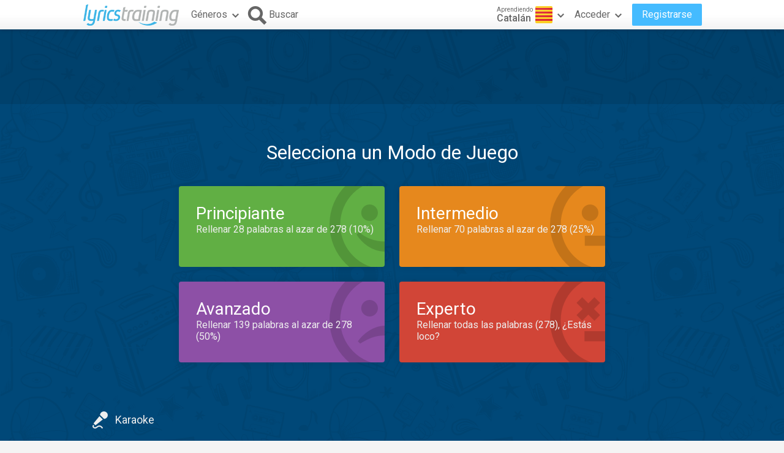

--- FILE ---
content_type: text/html; charset=utf-8
request_url: https://es.lyricstraining.com/ca/play/gossos/caga-tio/HMdGuRFiEM
body_size: 14216
content:
<!DOCTYPE html>
<html lang="es">
<head>
<meta charset="UTF-8">
<meta name="HandheldFriendly" content="True"/>
<meta name="viewport" id="viewport" content="width=device-width,initial-scale=1.0,minimum-scale=1.0,maximum-scale=1.0,user-scalable=no" />
<meta name="apple-mobile-web-app-capable" content="yes" />
<title>Gossos - Caga Tio | Vídeo Musical, Letra de la Canción y Karaoke</title>
<meta name="description" content="Aprende Catalán de una forma divertida con el vídeo musical y la letra de la canción &quot;Caga Tio&quot; de Gossos" />
<meta name="keywords" content="Gossos,Caga Tio,Altres Cançons De Nadal 5,Catalán,jugar,aprender,idioma,online,en línea,gratis,música,vídeo,letra,canción,karaoke" />
<link rel="alternate" href="https://lyricstraining.com/ca/play/gossos/caga-tio/HMdGuRFiEM" hreflang="en" title="Inglés" />
<link rel="alternate" href="https://es.lyricstraining.com/ca/play/gossos/caga-tio/HMdGuRFiEM" hreflang="es" title="Español" />
<link rel="alternate" href="https://fr.lyricstraining.com/ca/play/gossos/caga-tio/HMdGuRFiEM" hreflang="fr" title="Francés" />
<meta property="og:title" content="Gossos - Caga Tio | Vídeo Musical, Letra de la Canción y Karaoke" />
<meta property="og:description" content="Aprende Catalán de una forma divertida con el vídeo musical y la letra de la canción &quot;Caga Tio&quot; de Gossos" />
<meta property="og:type" content="game" />
<meta property="og:url" content="https://es.lyricstraining.com/ca/play/gossos/caga-tio/HMdGuRFiEM" />
<meta property="og:image" content="https://img.youtube.com/vi/Cvy1fU1YWzg/hqdefault.jpg" />
<meta property="og:site_name" content="LyricsTraining" />
<meta property="fb:app_id" content="172942429396251" />
<meta name="facebook-domain-verification" content="bnpg4ghn4ewuajlclmp3smh4f5uz0m" />

<!-- Favicon -->
<link rel="shortcut icon" href="/favicon.ico?rev=2.5.5"/>
<link rel="icon" href="/img/favicon.png?rev=2.5.5" type="image/png" />

<!-- Stylesheets -->
<link type="text/css" href="/uix/css/default/uix.css?rev=2.5.5" rel="stylesheet">
<link type="text/css" href="/css/styles.css?rev=2.5.5" rel="stylesheet" />
<link rel="stylesheet" href="/css/game.css?rev=2.5.5">

<!-- Fonts -->
<link href='//fonts.googleapis.com/css?family=Roboto:300,400,500,700&subset=latin,latin-ext' rel='stylesheet' type='text/css'>

<link rel=image_src href="https://img.youtube.com/vi/Cvy1fU1YWzg/hqdefault.jpg?rev=2.5.5" />

<!-- jQuery Library -->
<script type="text/javascript" src="//ajax.googleapis.com/ajax/libs/jquery/1.10.2/jquery.min.js"></script>
<!-- <script type="text/javascript" src="/uix/jquery-1.10.2.min.js"></script>  -->

<!-- GSAP -->
<script type="text/javascript" src="/uix/lib/gsap/gsap-1.17.0.min.js"></script>

<!-- jQuix Library -->
<script type="text/javascript" src="/uix/jquix_0.2.1.min.js?rev=2.5.5"></script>

<!-- Page Scripts -->
<script type="text/javascript" src="/js/util_es.js?rev=2.5.5"></script>
<script type="text/javascript" src="/js/video_player.js?rev=2.5.5"></script>
<script type="text/javascript" src="/js/main_es.js?rev=2.5.5"></script>
<script type="text/javascript" src="/check_user"></script>

<script type="text/javascript" src="/js/game_es.js?rev=2.5.5"></script>
<script type="text/javascript" src="/js/lyrics.js?rev=2.5.5"></script>
<script type="text/javascript" src="/premium_promo.js?rev=2.5.5"></script>
<script type="text/javascript">
	if (!readCookie('new_name')) {
		const ua = navigator.userAgent;
		let m;

        // Android (móvil o tablet) >= 6
        m = /android\s+(\d+)(?:\.\d+)?/i.exec(ua);
        const isAndroid6Plus = !!(m && parseInt(m[1], 10) >= 6);
        
        // iOS / iPadOS (iPhone + iPad) >= 13
        m = /cpu (?:iphone )?os\s+(\d+)/i.exec(ua);
        const isIOS13Plus = !!(/(iphone|ipad|ipod)/i.test(ua) && m && parseInt(m[1], 10) >= 13);
        
        // Desktop real (Windows / macOS / Linux)
		const isDesktop = (/(windows nt|macintosh|x11|linux|bsd|solaris)/i.test(ua) &&
				!/(android|iphone|ipad|ipod|windows phone|bot|crawl|spider|slurp)/i.test(ua));
        
        if (isAndroid6Plus || isIOS13Plus || isDesktop) {
            createCookie('new_name', '1', 1 / 24);
            if (window.location.hash !== '#nr' && (
                	!document.referrer || !/^https:\/\/(.{2}\.)?lingoclip\.com/i.test(document.referrer))) {
				window.location.href = 'https://lingoclip.com?ref=' + encodeURIComponent(window.location.href);
            }
        }
	}
</script><script async src="https://pagead2.googlesyndication.com/pagead/js/adsbygoogle.js?client=ca-pub-1398647761690186" crossorigin="anonymous"></script></head>
<body>
<!-- Google tag (gtag.js) -->
<script async src="https://www.googletagmanager.com/gtag/js?id=G-T0R7TT9RB4"></script>
<script>
  window.dataLayer = window.dataLayer || [];
  function gtag(){dataLayer.push(arguments);}
  gtag('js', new Date());

  gtag('config', 'G-T0R7TT9RB4');
</script>
<script async src="https://securepubads.g.doubleclick.net/tag/js/gpt.js"></script>	<div id="page">
		<div id="page-head">
<table id="header" class="page-frame" role="presentation" border="0" cellpadding="0" cellspacing="0">
<tr>
	<td class="logo">
		<!-- Logo -->
		<a id="header-logo" href="/ca"></a>
	</td>
	<td class="genres">
		<!-- Genres -->
		<div id="header-genres">
			<button id="header-genres-button" class="header-button uix-button uix-toggle-dropdown uix-icon2-down uix-right-icon">
				Géneros</button>
			<div id="header-genres-dropdown" class="uix-dropdown header-dropdown">
				<div class="dropdown-content">
					<ul class="uix-menu"><li data-genre="pop" class="uix-item">Pop</li><li data-genre="rock" class="uix-item">Rock</li><li data-genre="hard_rock" class="uix-item">Rock Duro</li><li data-genre="heavy_metal" class="uix-item">Heavy Metal</li><li data-genre="rap" class="uix-item">Hip-Hop/Rap</li><li data-genre="dance" class="uix-item">Dance</li><li data-genre="electronica" class="uix-item">Electrónica</li><li data-genre="alternative" class="uix-item">Alternativa</li><li data-genre="indie" class="uix-item">Indie</li><li data-genre="punk" class="uix-item">Punk</li><li data-genre="r&b" class="uix-item">Rhythm & Blues</li><li data-genre="soul" class="uix-item">Soul</li><li data-genre="disco" class="uix-item">Disco</li><li data-genre="funk" class="uix-item">Funk</li><li data-genre="latin" class="uix-item">Latina</li><li data-genre="country" class="uix-item">Country</li><li data-genre="reggae" class="uix-item">Reggae</li><li data-genre="blues" class="uix-item">Blues</li><li data-genre="folk" class="uix-item">Folk</li><li data-genre="jazz" class="uix-item">Jazz</li><li data-genre="classic" class="uix-item">Clásica</li><li data-genre="opera" class="uix-item">Ópera</li><li data-genre="christian" class="uix-item">Cristiana/Gospel</li><li data-genre="children" class="uix-item">Música Infantil</li><li data-genre="christmas" class="uix-item">Navidad</li><li data-genre="world" class="uix-item">Música del Mundo</li><li data-genre="soundtrack" class="uix-item">Banda Sonora</li><li data-genre="movie_scene" class="uix-item">Escena de Película</li><li data-genre="tv_show" class="uix-item">Programa de TV</li><li data-genre="other" class="uix-item">Otros</li></ul>
				</div>
			</div>
		</div>
	</td>
	<td class="search">
		<!-- Search Button -->
		<button id="header-search-button" class="header-button uix-button uix-icon-search uix-left-icon"><b>Buscar</b></button>
		<!-- Search Box -->
		<div id="header-search-box">
			<form autocomplete="off" action="?">
				<div id="header-search-text" class="uix-text-box">
					<input type="text" name="qry" value="" 
						maxlength="40" autocomplete="off" autocorrect="off" autocapitalize="off" 
						placeholder="Buscar letras o artistas…" />
					<button class="header-button clear-button uix-button uix-icon-clear" type="button"></button>
					<p></p>
				</div>
			</form>
			<!-- Search Suggestions -->
			<div id="header-search-suggestions" class="uix-dropdown header-dropdown">
				<div class="dropdown-content">
					<ul class="uix-menu"></ul>
				</div>
			</div>
		</div>
	</td>
	<td class="lang">
		<!-- Lang -->
		<div id="header-lang">
			<button id="header-lang-button" class="header-button uix-button uix-toggle-dropdown uix-icon2-down uix-right-icon">
				<span class="flag es_ct" title="Catalán"></span>
				<span class="text">
					<i>Aprendiendo</i>
					<b>Catalán</b>
				</span>
			</button>
			<div id="header-lang-dropdown" class="uix-dropdown header-dropdown">
				<div class="dropdown-content">
					<ul class="uix-menu">
						<li data-lang="" class="uix-item">Todos los Idiomas</li>
						<li data-lang="en" class="uix-item -flag"><span 
							class="flag gb" 
							title="Inglés"></span>Inglés</li>
						<li data-lang="es" class="uix-item -flag"><span 
							class="flag es" 
							title="Español"></span>Español</li>
						<li data-lang="pt" class="uix-item -flag"><span 
							class="flag pt" 
							title="Portugués"></span>Portugués</li>
						<li data-lang="fr" class="uix-item -flag"><span 
							class="flag fr" 
							title="Francés"></span>Francés</li>
						<li data-lang="it" class="uix-item -flag"><span 
							class="flag it" 
							title="Italiano"></span>Italiano</li>
						<li data-lang="de" class="uix-item -flag"><span 
							class="flag de" 
							title="Alemán"></span>Alemán</li>
						<li data-lang="nl" class="uix-item -flag"><span 
							class="flag nl" 
							title="Holandés"></span>Holandés</li>
						<li data-lang="ja" class="uix-item -flag"><span 
							class="flag jp" 
							title="Japonés (Rōmaji)"></span>Japonés (Rōmaji)</li>
						<li data-lang="tr" class="uix-item -flag"><span 
							class="flag tr" 
							title="Turco"></span>Turco</li>
						<li data-lang="pl" class="uix-item -flag"><span 
							class="flag pl" 
							title="Polaco"></span>Polaco</li>
						<li data-lang="sv" class="uix-item -flag"><span 
							class="flag se" 
							title="Sueco"></span>Sueco</li>
						<li data-lang="fi" class="uix-item -flag"><span 
							class="flag fi" 
							title="Finés"></span>Finés</li>
						<li data-lang="ca" class="uix-item -flag uix-active"><span 
							class="flag es_ct" 
							title="Catalán"></span>Catalán</li>
					</ul>
				</div>
			</div>
			<!-- /header-lang-dropdown -->
		</div>
		<!-- /header-lang -->
	</td>
	<td class="user">
		<!-- User -->
		<div id="header-user"></div>
	</td>
</tr>
</table>
<!-- /header -->
<script type="text/javascript">		
	$(function() {
		lt.lang = "ca";
		$('#header-user').load('/v/header_user', function() {
			uix.init($(this));
		});
	});
</script>		</div><!-- /page-head -->
<script type="text/javascript">
	var lyricsId = "HMdGuRFiEM";
	$(function() {
		lt.game.setup({
			id: lyricsId, 
			title: "Caga Tio", 
			artist: "Gossos",
			lang: "ca", 
			start: 0, 
			end: 0, 
			offset: 0, 
			duration: 187000,
			yt_video_id: "Cvy1fU1YWzg", 
			text_lines: "[base64]", 
			status: "published"
		});
	});
</script>
<div id="game-frame" class="music-bg">
<div id="ad-top" class="ad ad-leaderboard game-ad top-bg"><!-- LT3_LEADERBOARD -->
<ins class="adsbygoogle"
     style="display:block"
     data-ad-client="ca-pub-1398647761690186"
     data-ad-slot="3619842626"></ins>
<script>
     (adsbygoogle = window.adsbygoogle || []).push({});
</script></div>	<div id="game-block">
		<div id="game-area" class="page-frame">
 			<!-- Game Mode View -->
			<div id="game-mode-view" class="game-view">
				<h1>Selecciona un Modo de Juego</h1>
				<div id="mode-grid">
					<div class="bt-mode mode-beginner" data-level="beginner" tabindex="0">
						<span class="uix-icon uix-icon-smiley1"></span>
						<b>Principiante</b><i></i>
					</div
					><div class="bt-mode mode-intermediate" data-level="intermediate" tabindex="0">
						<span class="uix-icon uix-icon-smiley2"></span>
						<b>Intermedio</b><i></i>
					</div
					><div class="bt-mode mode-advanced" data-level="advanced" tabindex="0">
						<span class="uix-icon uix-icon-smiley3"></span>
						<b>Avanzado</b><i></i>
					</div
					><div class="bt-mode mode-expert" data-level="expert" tabindex="0">
						<span class="uix-icon uix-icon-smiley4"></span>
						<b>Experto</b><i></i>
					</div>
				</div>
				<div class="footer">
					<div class="uix-right">
						<button class="bt-play-exercise uix-button uix-icon-exercise blink-it" 
								style="display: none;">Jugar Ejercicio</button>
						<button class="bt-new-exercise uix-button uix-icon-exercise bounce-it"
								style="display: none;">Nuevo Ejercicio</button>
					</div>
					<button class="bt-karaoke uix-button uix-icon-karaoke">Karaoke</button>
				</div>
			</div>
			
			<!-- Game Start View -->
			<div id="game-start-view" class="game-view">
				<div class="header">
					<div class="input-mode">
						<button class="uix-button write" data-mode="write">Modo Escritura</button>
						<button class="uix-button choice" data-mode="choice">Modo Selección</button>
					</div>
					<div class="title">
						<i></i><b></b>	
					</div>
				</div>
				<div class="play-box">
					<div class="play-icon"></div>
					<div class="msg">Pulse aquí para iniciar el juego</div>
					
				</div>
				<div class="footer">
					<div class="uix-right">
						<button class="bt-practice uix-button uix-toggle uix-icon-check">Practicar</button>
						<button class="bt-highscores uix-button uix-icon-highscores">Mejores Puntuaciones</button>
					</div>
					<button class="bt-back uix-button uix-icon-back">Atrás</button>
				</div>
			</div>
			
			<!-- Game Highscores View -->
			<div id="game-highscores-view" class="game-view">
<div id="highscores-view">
	<div class="header">
		<div class="filter">
			<label data-tab="global">Mundial</label>
			<label data-tab="country">Mi País</label>
			<label data-tab="friends">Amigos</label>
		</div>
		<div class="title">
			<i>Random Gaps / Beginner Level</i>
			<b>Highscores</b>	
		</div>
	</div>
	<div class="score-viewport">
		<div class="score-list">
			<ul></ul>
			<div class="message"></div>
		</div>
		<div class="score-list">
			<ul></ul>
			<div class="message">Para ver las mejores puntuaciones, por favor selecciona tu país en los <a href="/ca/my_account">ajustes de tu cuenta</a>.</div>
		</div>
		<div class="score-list">
			<ul></ul>
			<div class="message"></div>
		</div>
	</div><!-- /score-viewport -->
</div><!-- /highscores-view -->					<div class="footer">
						<button class="uix-button bt-back uix-icon-back">Atrás</button>
						<div class="uix-right">
							<button class="uix-button bt-start uix-icon-play2">Iniciar Juego</button>
						</div>
					</div>
				</div>
			
			<!-- Game Play View -->
			<div id="game-play-view" class="game-view">
				<div class="score-bar">
					<button class="bt-pause uix-button uix-icon-pause"></button>
					<div class="score counter">
						<label>Puntos</label>
						<span><b>0</b><i>88888</i></span>
					</div>
					<button class="bt-help uix-button uix-toggle uix-icon-help"></button>
					<div class="exp">
						<div class="top">
							<div class="gaps counter">
								<label>Huecos</label>
								<span>0/0</span>
							</div>
							<div class="hits counter">
								<label>Aciertos</label>
								<span>0</span>
							</div>
							<div class="fails counter">
								<label>Fallos</label>
								<span>0</span>
							</div>
						</div>
						<div class="lifebar"><p><b></b></p></div>
						<div class="bonus counter">
							<label>Bonus</label>
							<div class="box">
								<a class="p1"></a>
								<a class="p2"></a>
								<a class="p3"></a>
								<a class="p4"></a>
								<a class="p5"></a>
								<p><i>x</i><b>1</b></p>
							</div>
						</div>
					</div>
				</div>
				<div id="video-block">
					<div id="video-frame" class="video-frame">
						<iframe id="video-player" 						
							title="Reproductor de Vídeo" 
							allowfullscreen="0" frameborder="0" 
							src="https://www.youtube.com/embed/Cvy1fU1YWzg?autohide=1&autoplay=0&cc_load_policy=0&color=white&controls=0&disablekb=1&enablejsapi=1&fs=0&iv_load_policy=3&loop=0&modestbranding=0&origin=https%3A%2F%2Fes.lyricstraining.com&rel=0&showinfo=0&theme=dark&playsinline=1"></iframe>
					</div>
					<div id="slots-view" class="op2">
						<div class="slot s1"><ol></ol></div>
						<div class="slot s2"><ol></ol></div>
						<div class="slot s3"><ol></ol></div>
						<div class="slot s4"><ol></ol></div>
					</div>
				</div>
				<div id="video-progress-bar"><i></i><b></b></div>
				<div id="lyrics-view">
					<ul class="lines">
					</ul>
					<button class="bt-repeat uix-button"></button>
					<button class="bt-skip uix-button uix-right" style="display: none;"></button>
					<button class="bt-play-next uix-button uix-right" style="display: none;"></button>
				</div>
				<div id="lyrics-overlay">
					<div id="focus-warn" class="warn">
						<canvas class="arrow-ani left" data-dir="right"></canvas>
						<canvas class="arrow-ani right" data-dir="left"></canvas>
						<b>Pulse aquí para continuar</b>
					</div>
					<div id="play-video-warn" class="warn">
						<canvas class="arrow-ani left" data-dir="up"></canvas>
						<canvas class="arrow-ani right" data-dir="up"></canvas>
						<b>Inicia el vídeo para empezar a jugar</b>
					</div>
				</div>
			</div>
			<!-- /game-play-view -->
			<div id="line-bounds"><span></span></div>
			<div id="video-frame-out" class="video-frame">
				<div class="preview" style="background-image: url(https://img.youtube.com/vi/Cvy1fU1YWzg/hqdefault.jpg);"></div>
			</div>
			
			<!-- Help View -->
			<div id="help-view">
				<div class="help-slides">
					<p><span><b>Completa la letra escribiendo las palabras que faltan o seleccionando la opción correcta.</b></span></p>
					<p><span><b>El número de espacios a rellenar depende del modo de juego o ejercicio seleccionado.</b></span></p>
					<p><span><b>El vídeo se detendrá hasta que rellenes todas las palabras de la línea.</b></span></p>
					<p><span><b>Si el vídeo se detiene tu vida descenderá, cuando tu vida se agota el juego termina.</b></span></p>
					<p class="-bl"><span><b>Para volver a escuchar una línea presiona el botón o la tecla de "retroceso". También puedes pulsar sobre la letra y arrastrar hacia la izquierda.</b></span></p>
					<p class="-br"><span><b>Para saltar una palabra pulsa el botón o la tecla "tabulador". También puedes pulsar sobre la letra y arrastrar hacia la derecha.</b></span></p>
					<p class="-bl -br"><span><b>Ten en cuenta que ambas cosas son penalizadas con algo de vida.</b></span></p>
					<p><span><b>Al rellenar los huecos se consiguen puntos.</b></span></p>
					<p><span><b>Si cometes errores perderás puntos, vida y bonificación.</b></span></p>
					<button id="help-nav-prev" class="help-nav uix-button uix-icon-left"></button>
					<button id="help-nav-next" class="help-nav uix-button uix-icon-right"></button>
					<ul class="help-dots">
					</ul>
				</div>
				<div id="help-mark-bl" class="help-mark">
					<div class="help-circle"></div>
					<span class="help-arrow uix-icon uix-icon-help-arrow-bl"></span>
				</div>
				<div id="help-mark-br" class="help-mark">
					<div class="help-circle"></div>
					<span class="help-arrow uix-icon uix-icon-help-arrow-br"></span>
				</div>
			</div>
			<!-- /help-view -->
			
			<!-- Game Summary View -->
			<div id="game-summary-view" class="game-view">
				<div class="summary-bar">
					<span>
						<label>Puntuación Final</label>
						<b class="score">0</b>
					</span>
					<span>
						<label>Aciertos</label>
						<b class="hits">0</b>
					</span>
					<span>
						<label>Fallos</label>
						<b class="fails">0</b>
					</span>
					<span>
						<label>Progreso</label>
						<b class="progress">0%</b>
					</span>
				</div>
<div id="highscores-view">
	<div class="header">
		<div class="filter">
			<label data-tab="global">Mundial</label>
			<label data-tab="country">Mi País</label>
			<label data-tab="friends">Amigos</label>
		</div>
		<div class="title">
			<i>Random Gaps / Beginner Level</i>
			<b>Highscores</b>	
		</div>
	</div>
	<div class="score-viewport">
		<div class="score-list">
			<ul></ul>
			<div class="message"></div>
		</div>
		<div class="score-list">
			<ul></ul>
			<div class="message">Para ver las mejores puntuaciones, por favor selecciona tu país en los <a href="/ca/my_account">ajustes de tu cuenta</a>.</div>
		</div>
		<div class="score-list">
			<ul></ul>
			<div class="message"></div>
		</div>
	</div><!-- /score-viewport -->
</div><!-- /highscores-view -->				<div class="footer">
					<button class="bt-play-again uix-button uix-icon-play2">Jugar de Nuevo</button>
					<div class="uix-right">
						<button class="bt-continue uix-button uix-icon-close">Salir</button>
					</div>
				</div>
				
			</div>
			<!-- /game-summary-view -->

			
			<!-- Game Sign Up View -->
			<div id="game-signup-view" class="game-view">
	<div class="head">
		<span class="head-title">¿Todavía no tienes tu cuenta gratuita?</span>
	</div>
	<div class="feature-list">
		<div class="feature">
			<span class="feature-icon2">
				<svg width="36px" height="36px">
					<path fill="#fff" d="M19.8,24.2c0.9-4.1,7.1-7.3,7.1-19.7H9.1c0,12.4,6.2,15.6,7.1,19.7H19.8z M13.5,9.9l3.1-0.5l1.4-3l1.4,3l3.1,0.5l-2.3,2.3
						l0.6,3.3L18,13.9l-2.8,1.6l0.6-3.3L13.5,9.9z M9.3,15.4c0.4,0.9,0.8,1.7,1.2,2.5c-4.7-1.9-7.6-6.6-8-11.5h4.9c0,0.6,0.1,1.1,0.1,1.6
						h-3C5,10.3,6.2,13.4,9.3,15.4z M23.5,29.8v1.7h-11v-1.7c2.9,0,3.6-2.3,3.7-3.9c0,0,3.4,0,3.6,0C19.9,27.4,20.6,29.8,23.5,29.8z
						 M33.5,6.4c-0.5,4.9-3.3,9.5-8,11.5c0.4-0.8,0.8-1.6,1.2-2.5c3.1-2,4.3-5,4.8-7.4h-3c0.1-0.5,0.1-1.1,0.1-1.6H33.5z"/>
				</svg>
			</span>
			<div class="feature-body2">
				<span class="feature-title">Compite con otros usuarios</span>
				<span class="feature-desc">Supérate a ti mismo y compite con usuarios de todo el mundo, de tu país o solo con amigos para conseguir la mejor puntuación.</span>
			</div>
		</div
		><div class="feature">
			<span class="feature-icon2">
				<svg width="36px" height="36px">
					<path fill="#fff" d="M29.5,6l-17,3.6v13c-3.3-0.7-6.8,2.3-5.8,5.2c1.3,3.7,8.6,2.6,8.6-2.4c0-2.1,0-10.3,0-10.3l11.3-2.5v8.2
						c-3.3-0.7-6.8,2.3-5.8,5.2c1.3,3.7,8.6,2.6,8.6-2.4C29.5,21.8,29.5,6,29.5,6z"/>
				</svg>
			</span>
			<div class="feature-body2">
				<span class="feature-title">Sube tus letras favoritas</span>
				<span class="feature-desc">Únete a nuestra creciente comunidad de usuarios y sube tú mismo las letras que no puedas encontrar.</span>
			</div>
		</div
		><div class="feature">
			<span class="feature-icon2">
				<svg width="36px" height="36px">
					<path fill="#fff" d="M18,9.5l2.9,6.1l6.5,0.9l-4.8,4.7l1.2,6.6L18,24.6l-5.8,3.2l1.2-6.6l-4.8-4.7l6.5-0.9L18,9.5 M18,3l-4.7,9.9L2.5,14.5
						l7.8,7.7L8.4,33l9.6-5.2l9.6,5.2l-1.9-10.9l7.8-7.7l-10.8-1.5L18,3z"/>
				</svg>
			</span>
			<div class="feature-body2">
				<span class="feature-title">Guarda tus favoritos</span>
				<span class="feature-desc">Añade las letras que más te gusten a tu lista de favoritas.</span>
			</div>
		</div
		><div class="feature">
			<span class="feature-icon2">
				<svg width="36px" height="36px">
					<path fill="#fff" d="M6,4v28h17c0,0,7,0,7-8V4H6z M9.5,24C8.7,24,8,23.3,8,22.5C8,21.7,8.7,21,9.5,21c0.8,0,1.5,0.7,1.5,1.5
						C11,23.3,10.3,24,9.5,24z M9.5,18C8.7,18,8,17.3,8,16.5C8,15.7,8.7,15,9.5,15c0.8,0,1.5,0.7,1.5,1.5C11,17.3,10.3,18,9.5,18z
						 M9.5,12C8.7,12,8,11.3,8,10.5C8,9.7,8.7,9,9.5,9c0.8,0,1.5,0.7,1.5,1.5C11,11.3,10.3,12,9.5,12z M21,22v7h-8V7h14v15H21z M23,30
						v-6h5C28,30,23,30,23,30z M15,12h10v-2H15V12z M15,17h10v-2H15V17z M15,22h4v-2h-4V22z"/>
				</svg>
			</span>
			<div class="feature-body2">
				<span class="feature-title">Y si eres profesor...</span>
				<span class="feature-desc">Crea tus propios ejercicios personalizados seleccionando los huecos a rellenar y compártelos con tus alumnos.</span>
			</div>
		</div
	></div>
	<div class="signup-actions">
		<button class="uix-button bt-signup-create">Crear cuenta gratuita</button>
		<button class="uix-button bt-signup-later">Quizás en otro momento</button>
	</div>
</div>
			
			<!-- /////////////////////////////////////////////////////////// -->
			<!-- Game Premium View -->
			<div id="game-premium-view" class="game-view">
	<div class="head">
		<span class="head-title">Pásate a <strong>PREMIUM</strong> ahora y disfruta sin límites <br/>aprendiendo idiomas con la mejor música</span>
	</div>
	<div class="feature-list">
	<div class="feature">
		<span class="feature-icon">
			<svg width="36px" height="36px">
				<path fill="#fff" d="M28.5,16.8l-9.1-5.2c-0.6-0.4-1.4-0.1-1.8,0.5c-0.4,0.6-0.1,1.4,0.5,1.8l7.1,4.1l-10.8,6.2V9.5c0-0.7-0.6-1.3-1.3-1.3
					s-1.3,0.6-1.3,1.3v17.1c0,0.5,0.3,0.9,0.7,1.2c0.2,0.1,0.4,0.2,0.7,0.2s0.5-0.1,0.7-0.2l14.8-8.5c0.4-0.2,0.7-0.7,0.7-1.2
					C29.2,17.5,29,17.1,28.5,16.8z M30.7,5.3C27.3,1.9,22.8,0,18,0S8.7,1.9,5.3,5.3S0,13.2,0,18s1.9,9.3,5.3,12.7
					C8.7,34.1,13.2,36,18,36s9.3-1.9,12.7-5.3C34.1,27.3,36,22.8,36,18S34.1,8.7,30.7,5.3z M18,33.3C9.5,33.3,2.7,26.5,2.7,18
					C2.7,9.5,9.5,2.7,18,2.7c8.5,0,15.3,6.9,15.3,15.3C33.3,26.5,26.5,33.3,18,33.3z"/>
			</svg>
		</span>
		<div class="feature-body">
			<span class="feature-title">Acceso Ilimitado</span>
			<span class="feature-desc">Aprende y disfruta sin límites con nuestro amplio catálogo de contenidos, incluyendo las últimas tendencias musicales.</span>
		</div>
	</div
	><div class="feature">
		<span class="feature-icon">
			<svg width="36px" height="36px">
				<path fill="#fff" d="M31.7,3.8h-7V1.3c0-0.7-0.6-1.3-1.3-1.3H12.6c-0.7,0-1.3,0.6-1.3,1.3v7c0,0.7,0.6,1.3,1.3,1.3h8c0.7,0,1.3-0.6,1.3-1.3
					c0-0.7-0.6-1.3-1.3-1.3h-6.7V2.6h8.3v2.5c0,0.7,0.6,1.3,1.3,1.3h7v26.9H5.6V6.5h2c0.7,0,1.3-0.6,1.3-1.3c0-0.7-0.6-1.3-1.3-1.3H4.3
					C3.6,3.8,3,4.4,3,5.2v29.5C3,35.4,3.6,36,4.3,36h27.4c0.7,0,1.3-0.6,1.3-1.3V5.2C33,4.4,32.4,3.8,31.7,3.8z M16.1,25.3
					c0.3,0,0.7-0.1,0.9-0.4l7-7.1c0.5-0.5,0.5-1.4,0-1.9c-0.5-0.5-1.3-0.5-1.8,0l-6.1,6.1l-2.2-2.3c-0.5-0.5-1.3-0.5-1.8,0
					c-0.5,0.5-0.5,1.4,0,1.9l3.1,3.2C15.4,25.1,15.7,25.3,16.1,25.3z"/>
			</svg>
		</span>
		<div class="feature-body">
			<span class="feature-title">Asistente Personalizado</span>
			<span class="feature-desc">Evalúa tus progresos y sube rápidamente de nivel con nuestro asistente personalizado.</span>
		</div>
	</div
	><div class="feature">
		<span class="feature-icon">
			<svg width="36px" height="36px">
				<path fill="#fff" d="M27,4c-2.3-2.5-5.6-4-9-4c-3.4,0-6.7,1.5-9,4C7,6.1,6,8.9,6,11.8c0,2.9,1.1,5.6,3,7.8c0.3,0.3,0.7,0.7,1,1
					c1.3,1.1,1.8,2.2,1.8,3.5l0,1.4c0,0.7,0.6,1.3,1.3,1.3c0,0,0,0,0,0c0.7,0,1.4-0.6,1.4-1.3l0-1.4v0c0-2.2-0.9-3.9-2.7-5.5
					c-0.3-0.2-0.5-0.5-0.8-0.8c-3.1-3.4-3.1-8.6,0-12c1.8-2,4.3-3.1,7-3.1c2.7,0,5.2,1.1,7,3.1c3.1,3.4,3.1,8.6,0,12
					c-0.2,0.3-0.5,0.5-0.8,0.8c-1.8,1.6-2.7,3.3-2.7,5.5l0,1.4c0,0.7,0.6,1.3,1.3,1.3c0,0,0,0,0,0c0.7,0,1.4-0.6,1.4-1.3l0-1.4
					c0,0,0,0,0,0c0-1.4,0.5-2.4,1.8-3.5c0.4-0.3,0.7-0.7,1-1c1.9-2.1,3-4.9,3-7.7C30,8.9,28.9,6.1,27,4z M22.8,29h-9.7
					c-0.7,0-1.4,0.6-1.4,1.3c0,0.7,0.6,1.3,1.4,1.3h9.7c0.7,0,1.4-0.6,1.4-1.3C24.2,29.6,23.6,29,22.8,29z M20.6,33.3h-5.2
					c-0.7,0-1.4,0.6-1.4,1.3c0,0.7,0.6,1.3,1.4,1.3h5.2c0.7,0,1.4-0.6,1.4-1.3C22,33.9,21.4,33.3,20.6,33.3z M18,26.7
					c0.7,0,1.4-0.6,1.4-1.3v-8.8c0-0.5-0.2-0.8-0.4-1l-3.8-3.7c-0.5-0.5-1.4-0.5-1.9,0c-0.5,0.5-0.5,1.4,0,1.9l3.4,3.3
					c0,1.9,0,8.4,0,8.4C16.6,26.1,17.3,26.7,18,26.7z M22,14.5l0.7-0.7c0.5-0.5,0.5-1.4,0-1.9c-0.5-0.5-1.4-0.5-1.9,0l-0.7,0.7
					c-0.5,0.5-0.5,1.4,0,1.9c0.3,0.3,0.6,0.4,1,0.4C21.4,14.9,21.7,14.7,22,14.5z"/>
			</svg>
		</span>
		<div class="feature-body">
			<span class="feature-title">Nuevos Ejercicios</span>
			<span class="feature-desc">Nuevos y divertidos ejercicios adaptados a tu nivel: quizzes, flash cards, traducción, vocabulario, pronunciación, etc.</span>
		</div>
	</div
	><div class="feature">
		<span class="feature-icon">
			<svg width="36px" height="36px">
				<path fill="#fff" d="M32.8,13.3h-1.7V7.8c0-2.1-1.7-3.8-3.8-3.8H3.8C1.7,4,0,5.7,0,7.8V23c0,2.1,1.7,3.8,3.8,3.8h10.5v2.6H11
					c-0.7,0-1.3,0.6-1.3,1.3c0,0.7,0.6,1.3,1.3,1.3h9.1c0.7,0,1.3-0.6,1.3-1.3c0-0.7-0.6-1.3-1.3-1.3h-3.2v-2.6h3c0.7,0,1.3-0.6,1.3-1.3
					c0-0.7-0.6-1.3-1.3-1.3H3.8c-0.6,0-1.1-0.5-1.1-1.1V7.8c0-0.6,0.5-1.1,1.1-1.1h23.6c0.6,0,1.1,0.5,1.1,1.1v5.6h-1.7
					c-1.8,0-3.2,1.4-3.2,3.2v12.3c0,1.8,1.4,3.2,3.2,3.2h6c0.7,0,1.3-0.6,1.3-1.3c0-0.7-0.6-1.3-1.3-1.3h-6c-0.3,0-0.6-0.2-0.6-0.6V16.5
					c0-0.3,0.2-0.6,0.6-0.6h6c0.3,0,0.6,0.2,0.6,0.6v9.3c0,0.7,0.6,1.3,1.3,1.3c0.7,0,1.3-0.6,1.3-1.3v-9.3C36,14.8,34.6,13.3,32.8,13.3
					z"/>
			</svg>
		</span>
		<div class="feature-body">
			<span class="feature-title">Desde Cualquier Dispositivo</span>
			<span class="feature-desc">Accede desde cualquier dispositivo y aprovecha cualquier situación para practicar.</span>
		</div>
	</div>
</div>	<div class="premium-actions">
		<button class="uix-button bt-premium-get">Hazte <b>PREMIUM</b> desde $3.99/mes</button>
		<button class="uix-button bt-premium-later">Quizás en otro momento</button>
	</div>
</div>
			<!-- /////////////////////////////////////////////////////////// -->
			
			
		</div>
		<!-- /game-area-->
		
		<div id="pause-menu" class="game-dialog" style="display: none;">
			<div class="center-box">
				<h1><b>Juego en Pausa</b></h1>
				<ul class="options">
					<li class="op-resume uix-button">Continuar</li>
					<li class="op-restart uix-button">Empezar de Nuevo</li>
					<li class="op-giveup uix-button">Abandonar Juego</li>
					<li class="op-exit uix-button">Salir del Juego</li>
				</ul>
				<ul class="sets">
					<li class="set-keyboard uix-button uix-icon-keyboard">
							<label>Teclado<br/>Virtual</label></li>
				<!-- 
					<li class="set-hand uix-button uix-toggle uix-icon-hand">
						<label>Mano<br/>Izquierda</label></li>
					<li class="set-karaoke uix-button uix-toggle uix-icon-karaoke">
						<label>Desactivar<br/>Karaoke</label></li>
					<li class="set-translate uix-button uix-toggle uix-icon-translate">
						<label>Ocultar<br/>Traducción</label></li>
				 -->
				</ul>
			</div>
		</div>
		<!-- /pause-menu -->
		
		<div id="game-complete-dialog" class="game-dialog" style="display: none;">
			<div class="center-box">
				<h1>¡Letra Completada!</h1>
				<table class="options" cellpadding="0" cellspacing="0" border="0">
				<tbody>
					<tr>
						<td class="left">
							<button class="op-replay uix-button">Repetir Vídeo</button>
						</td>
						<td class="right">
							<button class="op-continue uix-button">Finalizar el Juego</button>
						</td>
					</tr>
				</tbody>
				</table>
				
			</div>
		</div>
		<!-- /game-complete-dialog -->
		
		<div id="game-over-dialog" class="game-dialog" style="display: none;">
			<div class="center-box">
				<h1>Fin del Juego</h1>
				<ul class="options">
					<li class="op-try-again uix-button">Intentar de Nuevo</li>
					<li class="op-continue uix-button">Continuar Jugando</li>
					<li class="op-exit uix-button">Salir del Juego</li>
				</ul>
			</div>
		</div>
		<!-- /game-over-dialog -->
		
		<div id="game-message" style="display: none;"><i></i></div>
		
		<!-- Text Input -->
		<input id="text-input" type="text" class="-uix" 
			autocapitalize="off" autocorrect="off" autocomplete="off" 
			spellcheck="false" />
		
	</div>
	<!-- /game-block -->
</div>
<!-- /game-frame -->

<div id="lyrics-info">
	<div class="page-frame">
		<div class="right">
<div class="lang-tag medium"><span class="flag es_ct r"></span></div>			<div class="more">
				10 años&nbsp;|&nbsp;203 jugadas&nbsp;|&nbsp;<a href="/ca/search?user=gplana" class="user">gplana</a>			</div>
		</div>
		<h1>Caga Tio</h1>
		<h2><a href="/ca/search?ar=Gossos" title="Gossos">Gossos</a></h2>
	</div>
</div>
<!-- /lyrics-info -->
<div id="tfp-ad">
	<div class="tfp-ad__inner">
		<script type="text/javascript">
			/* TFP-lyricstraining */
			(function() {
				var opts = {
					artist: "Gossos",
					song: "Caga Tio",
					adunit_id: 100001950,
					div_id: "cf_async_" + Math.floor((Math.random() * 999999999))
				};
				document.write('<div id="'+opts.div_id+'"></div>');var c=function(){cf.showAsyncAd(opts)};if(typeof window.cf !== 'undefined')c();else{cf_async=!0;var r=document.createElement("script"),s=document.getElementsByTagName("script")[0];r.async=!0;r.src="//srv.clickfuse.com/showads/showad.js";r.readyState?r.onreadystatechange=function(){if("loaded"==r.readyState||"complete"==r.readyState)r.onreadystatechange=null,c()}:r.onload=c;s.parentNode.insertBefore(r,s)};
			})();
		</script>
	</div>
</div>
<div id="add-options">
	<div class="page-frame">
		<div id="add-options-wrapper"></div>
<div id="share-bar" class="right">
	<label>Comparte en:</label>
	<div id="share-facebook" class="uix-button uix-social-facebook uix-icon-facebook" 
		title="Compartir en Facebook"></div>
	<div id="share-twitter" class="uix-button uix-social-twitter uix-icon-twitter" 
		title="Compartir en Twitter"></div>
	<a id="share-email" class="uix-button uix-social-email uix-icon-email" href="javascript:void(0);" 
		title="Compartir por correo electrónico"></a>
</div>	</div>
</div>
<script type="text/javascript">
	$(function() {
		var url = '/v/game_options?id=' + lyricsId + '&user=gplana&lang=ca';
		$('#add-options-wrapper').load(url, function() {
			uix.init($(this));
			lt.game.page.initAddOptions();
		});
	});
</script>
<!-- /add-options -->

<div id="report-error-dialog" class="uix-dialog">
	<div class="uix-dialog-title">Reportar un Error</div>
	<div class="uix-dialog-content">
		<form id="report-error-form" class="uix-form" onsubmit="return false;">
			<div class="uix-line error-cause">
				<div class="uix-data">
					<div id="error-cause-select" class="uix-select">
						<select name="error-cause">
							<option value="">Selecciona la causa del error…</option>
							<option value="wrong_details">El título o el artista son incorrectos</option>
							<option value="wrong_lyrics">La letra de la canción es incorrecta</option>
							<option value="incomplete_lyrics">La letra está incompleta</option>
							<option value="wrong_timing">La sincronización de la letra es incorrecta</option>
							<option value="wrong_video">El vídeo es de mala calidad o no es oficial</option>
							<option value="wrong_level">El nivel de dificultad de la letra no es el adecuado</option>
							<option value="others">Otros</option>
						</select>
					</div>
				</div>
			</div>
			<div class="uix-line error-desc">
				<label>Introduce una breve descripción del problema:</label>
				<div class="uix-data">
					<textarea name="error-desc" rows="5" class="uix-text-area" style="width: 100%;"></textarea>
				</div>
			</div>
			<div class="uix-actions">
				<button type="submit" class="uix-button">Continuar</button>
				<button type="button" class="uix-button uix-gray close">Cancelar</button>
			</div>
		</form>
	</div>
</div>
<!-- /report-error-dialog -->
		
		<div id="page-content" class="page-frame">
<div class="ad ad-content1 game-ad"><!-- LT3_CONTENT1 -->
<ins class="adsbygoogle"
     style="display:block"
     data-ad-client="ca-pub-1398647761690186"
     data-ad-slot="8131316163"></ins>
<script>
     (adsbygoogle = window.adsbygoogle || []).push({});
</script></div><div id="more-lyrics" class="uix-content-block">
	<div class="uix-content-head">
		<div class="uix-toolbar">
			<a href="/ca/search?genre=christmas&sort=hits" class="uix-button">Ver Todos</a>
		</div>
		<a class="uix-title" href="/ca/search?genre=christmas&sort=hits">Más Letras</a>
	</div>
	<div class="uix-content-body list-body">
<div class="lyrics-card uix-focusable" data-lyrics-id="HeCaJ3yIre" 
		data-status="published">
	<a class="video" href="/ca/play/josep-thio-laxnbusto/quan-somrius/HeCaJ3yIre" tabindex="-1" title="Josep Thió &amp; Lax'n'Busto - Quan Somrius">
		<img src="https://img.youtube.com/vi/14hmLEs0u-8/mqdefault.jpg" 
			alt="Josep Thió &amp; Lax'n'Busto - Quan Somrius" />
		<span class="play uix-icon uix-icon-play2"></span>
		
	</a>
	<div class="details">
<div class="lang-tag easy"><span class="flag es_ct r"></span></div>	
		<h3><a href="/ca/play/josep-thio-laxnbusto/quan-somrius/HeCaJ3yIre" title="Quan Somrius">Quan Somrius</a></h3>
		<h4><a href="/ca/search?ar=Josep%20Thi%C3%B3" title="Josep Thió">Josep Thió</a>, <a href="/ca/search?ar=Lax%27n%27Busto" title="Lax'n'Busto">Lax'n'Busto</a></h4>
		<div class="more">
	
			<div class="date-hits">10 años&nbsp;|&nbsp;1975 jugadas</div>
			<a href="/ca/search?user=gplana" class="user">gplana</a>		</div>
	</div>
</div><div class="lyrics-card uix-focusable" data-lyrics-id="gqYNA9mivq" 
		data-status="published">
	<a class="video" href="/ca/play/siderland/menys-mal-que-ja-es-nadal/gqYNA9mivq" tabindex="-1" title="Siderland - Menys Mal Que Ja És Nadal">
		<img src="https://img.youtube.com/vi/pSsASMDueyw/mqdefault.jpg" 
			alt="Siderland - Menys Mal Que Ja És Nadal" />
		<span class="play uix-icon uix-icon-play2"></span>
		
	</a>
	<div class="details">
<div class="lang-tag medium"><span class="flag es_ct r"></span></div>	
		<h3><a href="/ca/play/siderland/menys-mal-que-ja-es-nadal/gqYNA9mivq" title="Menys Mal Que Ja És Nadal">Menys Mal Que Ja És Nadal</a></h3>
		<h4><a href="/ca/search?ar=Siderland" title="Siderland">Siderland</a></h4>
		<div class="more">
	
			<div class="date-hits">2 meses&nbsp;|&nbsp;258 jugadas</div>
			<a href="/ca/search?user=anademusik" class="user">anademusik</a>		</div>
	</div>
</div><div class="lyrics-card uix-focusable" data-lyrics-id="HdGuRFPIcd" 
		data-status="published">
	<a class="video" href="/ca/play/estopa-albert-pla-manel-gerard-quintana-quimi-portet-josep-punti-joan-miquel-oliver/el-caganer/HdGuRFPIcd" tabindex="-1" title="Estopa &amp; Albert Pla &amp; Manel &amp; Gerard Quintana &amp; Quimi Portet &amp; Josep Puntí &amp; Joan Miquel Oliver - El Caganer">
		<img src="https://img.youtube.com/vi/s5__1E5AiMw/mqdefault.jpg" 
			alt="Estopa &amp; Albert Pla &amp; Manel &amp; Gerard Quintana &amp; Quimi Portet &amp; Josep Puntí &amp; Joan Miquel Oliver - El Caganer" />
		<span class="play uix-icon uix-icon-play2"></span>
		
	</a>
	<div class="details">
<div class="lang-tag medium"><span class="flag es_ct r"></span></div>	
		<h3><a href="/ca/play/estopa-albert-pla-manel-gerard-quintana-quimi-portet-josep-punti-joan-miquel-oliver/el-caganer/HdGuRFPIcd" title="El Caganer">El Caganer</a></h3>
		<h4><a href="/ca/search?ar=Estopa" title="Estopa">Estopa</a>, <a href="/ca/search?ar=Albert%20Pla" title="Albert Pla">Albert Pla</a>, <a href="/ca/search?ar=Manel" title="Manel">Manel</a>, <a href="/ca/search?ar=Gerard%20Quintana" title="Gerard Quintana">Gerard Quintana</a>, <a href="/ca/search?ar=Quimi%20Portet" title="Quimi Portet">Quimi Portet</a>, <a href="/ca/search?ar=Josep%20Punt%C3%AD" title="Josep Puntí">Josep Puntí</a>, <a href="/ca/search?ar=Joan%20Miquel%20Oliver" title="Joan Miquel Oliver">Joan Miquel Oliver</a></h4>
		<div class="more">
	
			<div class="date-hits">10 años&nbsp;|&nbsp;774 jugadas</div>
			<a href="/ca/search?user=gplana" class="user">gplana</a>		</div>
	</div>
</div><div class="lyrics-card uix-focusable" data-lyrics-id="gQjK5omibQ" 
		data-status="published">
	<a class="video" href="/ca/play/the-tyets/la-millor-epoca-de-lany/gQjK5omibQ" tabindex="-1" title="The Tyets - La Millor Època De L'any">
		<img src="https://img.youtube.com/vi/qugVVyNL0Oc/mqdefault.jpg" 
			alt="The Tyets - La Millor Època De L'any" />
		<span class="play uix-icon uix-icon-play2"></span>
		
	</a>
	<div class="details">
<div class="lang-tag hard"><span class="flag es_ct r"></span></div>	
		<h3><a href="/ca/play/the-tyets/la-millor-epoca-de-lany/gQjK5omibQ" title="La Millor Època De L'any">La Millor Època De L'any</a></h3>
		<h4><a href="/ca/search?ar=The%20Tyets" title="The Tyets">The Tyets</a></h4>
		<div class="more">
	
			<div class="date-hits">2 meses&nbsp;|&nbsp;430 jugadas</div>
			<a href="/ca/search?user=anademusik" class="user">anademusik</a>		</div>
	</div>
</div><div class="lyrics-card uix-focusable" data-lyrics-id="HGuRFPTiEG" 
		data-status="published">
	<a class="video" href="/ca/play/damaris-gelabert/magrada-el-nadal/HGuRFPTiEG" tabindex="-1" title="Dàmaris Gelabert - M'agrada El Nadal">
		<img src="https://img.youtube.com/vi/Vv4s7LtNMPM/mqdefault.jpg" 
			alt="Dàmaris Gelabert - M'agrada El Nadal" />
		<span class="play uix-icon uix-icon-play2"></span>
		
	</a>
	<div class="details">
<div class="lang-tag easy"><span class="flag es_ct r"></span></div>	
		<h3><a href="/ca/play/damaris-gelabert/magrada-el-nadal/HGuRFPTiEG" title="M'agrada El Nadal">M'agrada El Nadal</a></h3>
		<h4><a href="/ca/search?ar=D%C3%A0maris%20Gelabert" title="Dàmaris Gelabert">Dàmaris Gelabert</a></h4>
		<div class="more">
	
			<div class="date-hits">10 años&nbsp;|&nbsp;1996 jugadas</div>
			<a href="/ca/search?user=gplana" class="user">gplana</a>		</div>
	</div>
</div><div class="lyrics-card uix-focusable" data-lyrics-id="HRFPTX6iER" 
		data-status="published">
	<a class="video" href="/ca/play/amics-de-les-arts/caga-tio/HRFPTX6iER" tabindex="-1" title="Amics De Les Arts - Caga Tió">
		<img src="https://img.youtube.com/vi/eckd_KL3StU/mqdefault.jpg" 
			alt="Amics De Les Arts - Caga Tió" />
		<span class="play uix-icon uix-icon-play2"></span>
		
	</a>
	<div class="details">
<div class="lang-tag easy"><span class="flag es_ct r"></span></div>	
		<h3><a href="/ca/play/amics-de-les-arts/caga-tio/HRFPTX6iER" title="Caga Tió">Caga Tió</a></h3>
		<h4><a href="/ca/search?ar=Amics%20De%20Les%20Arts" title="Amics De Les Arts">Amics De Les Arts</a></h4>
		<div class="more">
	
			<div class="date-hits">10 años&nbsp;|&nbsp;316 jugadas</div>
			<a href="/ca/search?user=gplana" class="user">gplana</a>		</div>
	</div>
</div><div class="lyrics-card uix-focusable" data-lyrics-id="H0ZDLkEn20" 
		data-status="published">
	<a class="video" href="/ca/play/enric-verdaguer-els-catarres-nyandu-casa-rusa-blaumut-elena-gadel-cesk-freixas-terapia/quan-somrius/H0ZDLkEn20" tabindex="-1" title="Enric Verdaguer &amp; Els Catarres &amp; Nyandú &amp; Casa Rusa &amp; Blaumut &amp; Elena Gadel &amp; Cesk Freixas &amp; Teràpia - Quan Somrius">
		<img src="https://img.youtube.com/vi/3ViDtcWxHwA/mqdefault.jpg" 
			alt="Enric Verdaguer &amp; Els Catarres &amp; Nyandú &amp; Casa Rusa &amp; Blaumut &amp; Elena Gadel &amp; Cesk Freixas &amp; Teràpia - Quan Somrius" />
		<span class="play uix-icon uix-icon-play2"></span>
		
	</a>
	<div class="details">
<div class="lang-tag easy"><span class="flag es_ct r"></span></div>	
		<h3><a href="/ca/play/enric-verdaguer-els-catarres-nyandu-casa-rusa-blaumut-elena-gadel-cesk-freixas-terapia/quan-somrius/H0ZDLkEn20" title="Quan Somrius">Quan Somrius</a></h3>
		<h4><a href="/ca/search?ar=Enric%20Verdaguer" title="Enric Verdaguer">Enric Verdaguer</a>, <a href="/ca/search?ar=Els%20Catarres" title="Els Catarres">Els Catarres</a>, <a href="/ca/search?ar=Nyand%C3%BA" title="Nyandú">Nyandú</a>, <a href="/ca/search?ar=Casa%20Rusa" title="Casa Rusa">Casa Rusa</a>, <a href="/ca/search?ar=Blaumut" title="Blaumut">Blaumut</a>, <a href="/ca/search?ar=Elena%20Gadel" title="Elena Gadel">Elena Gadel</a>, <a href="/ca/search?ar=Cesk%20Freixas" title="Cesk Freixas">Cesk Freixas</a>, <a href="/ca/search?ar=Ter%C3%A0pia" title="Teràpia">Teràpia</a></h4>
		<div class="more">
	
			<div class="date-hits">9 años&nbsp;|&nbsp;1076 jugadas</div>
			<a href="/ca/search?user=as7733" class="user">as7733</a>		</div>
	</div>
</div><div class="lyrics-card uix-focusable" data-lyrics-id="HeCaJ3y4Pe" 
		data-status="published">
	<a class="video" href="/ca/play/joan-dausa-sara-pi/si-ens-veiessis/HeCaJ3y4Pe" tabindex="-1" title="Joan Dausà &amp; Sara Pi - Si Ens Veiessis">
		<img src="https://img.youtube.com/vi/_66YTMj7hDA/mqdefault.jpg" 
			alt="Joan Dausà &amp; Sara Pi - Si Ens Veiessis" />
		<span class="play uix-icon uix-icon-play2"></span>
		
	</a>
	<div class="details">
<div class="lang-tag medium"><span class="flag es_ct r"></span></div>	
		<h3><a href="/ca/play/joan-dausa-sara-pi/si-ens-veiessis/HeCaJ3y4Pe" title="Si Ens Veiessis">Si Ens Veiessis</a></h3>
		<h4><a href="/ca/search?ar=Joan%20Daus%C3%A0" title="Joan Dausà">Joan Dausà</a>, <a href="/ca/search?ar=Sara%20Pi" title="Sara Pi">Sara Pi</a></h4>
		<div class="more">
	
			<div class="date-hits">10 años&nbsp;|&nbsp;318 jugadas</div>
			<a href="/ca/search?user=judit.bermudez" class="user">judit.bermudez</a>		</div>
	</div>
</div><div class="lyrics-card uix-focusable" data-lyrics-id="HkEvrcQn1k" 
		data-status="published">
	<a class="video" href="/ca/play/josep-thio/es-un-desig/HkEvrcQn1k" tabindex="-1" title="Josep Thió - És Un Desig">
		<img src="https://img.youtube.com/vi/Cw0FQhMsKMA/mqdefault.jpg" 
			alt="Josep Thió - És Un Desig" />
		<span class="play uix-icon uix-icon-play2"></span>
		
	</a>
	<div class="details">
<div class="lang-tag easy"><span class="flag es_ct r"></span></div>	
		<h3><a href="/ca/play/josep-thio/es-un-desig/HkEvrcQn1k" title="És Un Desig">És Un Desig</a></h3>
		<h4><a href="/ca/search?ar=Josep%20Thi%C3%B3" title="Josep Thió">Josep Thió</a></h4>
		<div class="more">
	
			<div class="date-hits">9 años&nbsp;|&nbsp;386 jugadas</div>
			<a href="/ca/search?user=gplana" class="user">gplana</a>		</div>
	</div>
</div><div class="lyrics-card uix-focusable" data-lyrics-id="HnMdGuRBHn" 
		data-status="published">
	<a class="video" href="/ca/play/parchis/santa-nit/HnMdGuRBHn" tabindex="-1" title="Parchis - Santa Nit">
		<img src="https://img.youtube.com/vi/rJEYhzkrjKk/mqdefault.jpg" 
			alt="Parchis - Santa Nit" />
		<span class="play uix-icon uix-icon-play2"></span>
		
	</a>
	<div class="details">
<div class="lang-tag easy"><span class="flag es_ct r"></span></div>	
		<h3><a href="/ca/play/parchis/santa-nit/HnMdGuRBHn" title="Santa Nit">Santa Nit</a></h3>
		<h4><a href="/ca/search?ar=Parchis" title="Parchis">Parchis</a></h4>
		<div class="more">
	
			<div class="date-hits">4 años&nbsp;|&nbsp;110 jugadas</div>
			<a href="/ca/search?user=srogalla" class="user">srogalla</a>		</div>
	</div>
</div><div class="lyrics-card uix-focusable" data-lyrics-id="HNA9pBOW6N" 
		data-status="published">
	<a class="video" href="/ca/play/antoni-tolmos-mariona-escoda/nadal-al-teu-costat-lyrics/HNA9pBOW6N" tabindex="-1" title="Antoni Tolmos &amp; Mariona Escoda - Nadal Al Teu Costat (Lyrics)">
		<img src="https://img.youtube.com/vi/NA_vX8w4Gjk/mqdefault.jpg" 
			alt="Antoni Tolmos &amp; Mariona Escoda - Nadal Al Teu Costat (Lyrics)" />
		<span class="play uix-icon uix-icon-play2"></span>
		
	</a>
	<div class="details">
<div class="lang-tag medium"><span class="flag es_ct r"></span></div>	
		<h3><a href="/ca/play/antoni-tolmos-mariona-escoda/nadal-al-teu-costat-lyrics/HNA9pBOW6N" title="Nadal Al Teu Costat (Lyrics)">Nadal Al Teu Costat (Lyrics)</a></h3>
		<h4><a href="/ca/search?ar=Antoni%20Tolmos" title="Antoni Tolmos">Antoni Tolmos</a>, <a href="/ca/search?ar=Mariona%20Escoda" title="Mariona Escoda">Mariona Escoda</a></h4>
		<div class="more">
	
			<div class="date-hits">9 años&nbsp;|&nbsp;181 jugadas</div>
			<a href="/ca/search?user=gplana" class="user">gplana</a>		</div>
	</div>
</div>	</div><!-- /uix-content-body -->
</div><!-- /more-lyrics -->		</div><!-- /page-content -->
		<div id="page-footer">
<div id="disclaimer" class="page-frame">Este sitio es exclusivamente para uso individual y con fines educativos.</div>
<div id="footer" class="music-bg">
 	<div class="page-frame">
		<div class="left">
			<div class="page-lang">
				<label>Idioma:</label
				><div id="page-lang-select" class="uix-select">
					<select name="page-lang" data-base="lyricstraining.com">
					<option value="">Inglés</option>
					<option value="es" selected>Español</option>
					<option value="fr">Francés</option>
					</select>
				</div>
			</div>
			<div class="copyright">© 2025 LyricsTraining.com</div>
		</div>
		<div class="right">
			<a id="ads-badge" href="https://alldigitalschool.com/resource-listing/lyrics-training/" target="_blank"></a>
			<div class="links">
				<a href="/ca/about">Acerca</a>
				<a href="mailto:support@lyricstraining.com">Contacto</a>
				<a href="/ca/terms">Términos de Uso</a><a href="/ca/privacy">Privacidad</a>
			</div>
			<div class="follow-us">
				<label>Síguenos en:</label>
				<a class="uix-button uix-social-instagram uix-icon-instagram" href="https://www.instagram.com/lyricstraining" target="_blank"
						title="Síguenos en Instagram" rel="publisher"></a>
				<a class="uix-button uix-social-twitter uix-icon-twitter" href="https://twitter.com/lyricstraining" target="_blank"
						title="Síguenos en Twitter"></a>
				<a class="uix-button uix-social-facebook uix-icon-facebook" href="https://www.facebook.com/lyricstraining" target="_blank"
						title="Síguenos en Facebook"></a>
			</div>
		</div>
	</div>
</div><!-- /page-footer -->		</div><!-- /page-footer -->
	</div><!-- /page -->		
</body>
</html>


--- FILE ---
content_type: text/html; charset=utf-8
request_url: https://www.google.com/recaptcha/api2/aframe
body_size: 263
content:
<!DOCTYPE HTML><html><head><meta http-equiv="content-type" content="text/html; charset=UTF-8"></head><body><script nonce="l2d_idqUsRo43AAeT62o9g">/** Anti-fraud and anti-abuse applications only. See google.com/recaptcha */ try{var clients={'sodar':'https://pagead2.googlesyndication.com/pagead/sodar?'};window.addEventListener("message",function(a){try{if(a.source===window.parent){var b=JSON.parse(a.data);var c=clients[b['id']];if(c){var d=document.createElement('img');d.src=c+b['params']+'&rc='+(localStorage.getItem("rc::a")?sessionStorage.getItem("rc::b"):"");window.document.body.appendChild(d);sessionStorage.setItem("rc::e",parseInt(sessionStorage.getItem("rc::e")||0)+1);localStorage.setItem("rc::h",'1769198997993');}}}catch(b){}});window.parent.postMessage("_grecaptcha_ready", "*");}catch(b){}</script></body></html>